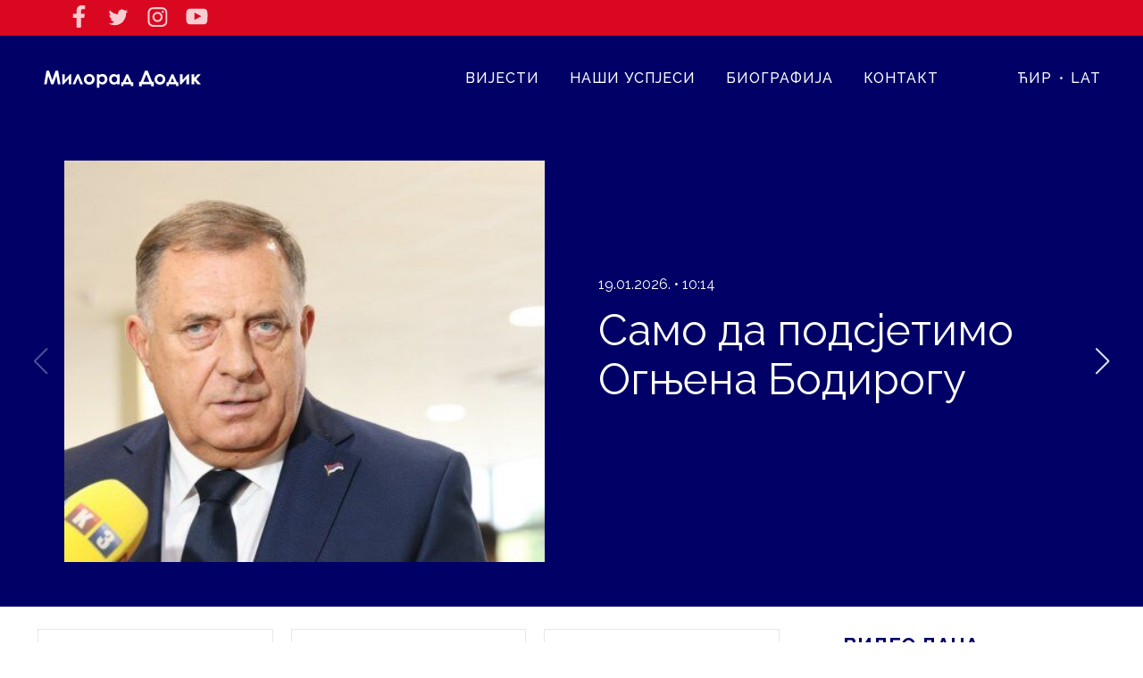

--- FILE ---
content_type: text/html; charset=UTF-8
request_url: https://dodik.net/video/
body_size: 11046
content:
<!DOCTYPE html>
<html lang="sr">

<head>
    <meta charset="utf-8">
    <meta name="viewport" content="width=device-width, initial-scale=1.0, shrink-to-fit=no">
    <link rel="stylesheet" href="/wp-content/themes/miloraddodik/swiper/swiper-bundle.min.css">
    <script src="/wp-content/themes/miloraddodik/cyrlatconverter.min.js"></script>
    <script src="/wp-content/themes/miloraddodik/pisma.js"></script>
    <script src="/wp-content/themes/miloraddodik/swiper/swiper-bundle.min.js"></script>
    <script src="https://cdnjs.cloudflare.com/ajax/libs/jquery/3.2.1/jquery.min.js"></script>
    <meta name='robots' content='index, follow, max-image-preview:large, max-snippet:-1, max-video-preview:-1' />
	<style>img:is([sizes="auto" i], [sizes^="auto," i]) { contain-intrinsic-size: 3000px 1500px }</style>
	
	<!-- This site is optimized with the Yoast SEO plugin v25.0 - https://yoast.com/wordpress/plugins/seo/ -->
	<title>Видео I Милорад Додик</title>
	<meta name="description" content="Све на једном мјесту. Гостовања, изјаве и други видео-материјали Милорада Додика." />
	<link rel="canonical" href="https://dodik.net/video/" />
	<meta property="og:locale" content="en_US" />
	<meta property="og:type" content="article" />
	<meta property="og:title" content="Видео I Милорад Додик" />
	<meta property="og:description" content="Све на једном мјесту. Гостовања, изјаве и други видео-материјали Милорада Додика." />
	<meta property="og:url" content="https://dodik.net/video/" />
	<meta property="og:site_name" content="Милорад Додик" />
	<meta property="article:modified_time" content="2022-07-21T07:45:10+00:00" />
	<meta property="og:image" content="https://dodik.net/wp-content/uploads/2022/07/Milorad-Dodik-naslovna.jpg" />
	<meta property="og:image:width" content="1200" />
	<meta property="og:image:height" content="628" />
	<meta property="og:image:type" content="image/jpeg" />
	<meta name="twitter:card" content="summary_large_image" />
	<meta name="twitter:image" content="https://dodik.net/wp-content/uploads/2022/07/Milorad-Dodik-naslovna.jpg" />
	<script type="application/ld+json" class="yoast-schema-graph">{"@context":"https://schema.org","@graph":[{"@type":"WebPage","@id":"https://dodik.net/video/","url":"https://dodik.net/video/","name":"Видео I Милорад Додик","isPartOf":{"@id":"https://dodik.net/#website"},"primaryImageOfPage":{"@id":"https://dodik.net/video/#primaryimage"},"image":{"@id":"https://dodik.net/video/#primaryimage"},"thumbnailUrl":"https://dodik.net/wp-content/uploads/2022/07/Milorad-Dodik-naslovna.jpg","datePublished":"2022-07-05T07:17:51+00:00","dateModified":"2022-07-21T07:45:10+00:00","description":"Све на једном мјесту. Гостовања, изјаве и други видео-материјали Милорада Додика.","breadcrumb":{"@id":"https://dodik.net/video/#breadcrumb"},"inLanguage":"en-US","potentialAction":[{"@type":"ReadAction","target":["https://dodik.net/video/"]}]},{"@type":"ImageObject","inLanguage":"en-US","@id":"https://dodik.net/video/#primaryimage","url":"https://dodik.net/wp-content/uploads/2022/07/Milorad-Dodik-naslovna.jpg","contentUrl":"https://dodik.net/wp-content/uploads/2022/07/Milorad-Dodik-naslovna.jpg","width":1200,"height":628,"caption":"Milorad Dodik"},{"@type":"BreadcrumbList","@id":"https://dodik.net/video/#breadcrumb","itemListElement":[{"@type":"ListItem","position":1,"name":"Home","item":"https://dodik.net/"},{"@type":"ListItem","position":2,"name":"Video"}]},{"@type":"WebSite","@id":"https://dodik.net/#website","url":"https://dodik.net/","name":"Милорад Додик","description":"","potentialAction":[{"@type":"SearchAction","target":{"@type":"EntryPoint","urlTemplate":"https://dodik.net/?s={search_term_string}"},"query-input":{"@type":"PropertyValueSpecification","valueRequired":true,"valueName":"search_term_string"}}],"inLanguage":"en-US"}]}</script>
	<!-- / Yoast SEO plugin. -->


<link rel="alternate" type="application/rss+xml" title="Милорад Додик &raquo; Feed" href="https://dodik.net/feed/" />
<link rel="alternate" type="application/rss+xml" title="Милорад Додик &raquo; Comments Feed" href="https://dodik.net/comments/feed/" />
<script type="text/javascript">
/* <![CDATA[ */
window._wpemojiSettings = {"baseUrl":"https:\/\/s.w.org\/images\/core\/emoji\/15.1.0\/72x72\/","ext":".png","svgUrl":"https:\/\/s.w.org\/images\/core\/emoji\/15.1.0\/svg\/","svgExt":".svg","source":{"concatemoji":"https:\/\/dodik.net\/wp-includes\/js\/wp-emoji-release.min.js?ver=6.8.1"}};
/*! This file is auto-generated */
!function(i,n){var o,s,e;function c(e){try{var t={supportTests:e,timestamp:(new Date).valueOf()};sessionStorage.setItem(o,JSON.stringify(t))}catch(e){}}function p(e,t,n){e.clearRect(0,0,e.canvas.width,e.canvas.height),e.fillText(t,0,0);var t=new Uint32Array(e.getImageData(0,0,e.canvas.width,e.canvas.height).data),r=(e.clearRect(0,0,e.canvas.width,e.canvas.height),e.fillText(n,0,0),new Uint32Array(e.getImageData(0,0,e.canvas.width,e.canvas.height).data));return t.every(function(e,t){return e===r[t]})}function u(e,t,n){switch(t){case"flag":return n(e,"\ud83c\udff3\ufe0f\u200d\u26a7\ufe0f","\ud83c\udff3\ufe0f\u200b\u26a7\ufe0f")?!1:!n(e,"\ud83c\uddfa\ud83c\uddf3","\ud83c\uddfa\u200b\ud83c\uddf3")&&!n(e,"\ud83c\udff4\udb40\udc67\udb40\udc62\udb40\udc65\udb40\udc6e\udb40\udc67\udb40\udc7f","\ud83c\udff4\u200b\udb40\udc67\u200b\udb40\udc62\u200b\udb40\udc65\u200b\udb40\udc6e\u200b\udb40\udc67\u200b\udb40\udc7f");case"emoji":return!n(e,"\ud83d\udc26\u200d\ud83d\udd25","\ud83d\udc26\u200b\ud83d\udd25")}return!1}function f(e,t,n){var r="undefined"!=typeof WorkerGlobalScope&&self instanceof WorkerGlobalScope?new OffscreenCanvas(300,150):i.createElement("canvas"),a=r.getContext("2d",{willReadFrequently:!0}),o=(a.textBaseline="top",a.font="600 32px Arial",{});return e.forEach(function(e){o[e]=t(a,e,n)}),o}function t(e){var t=i.createElement("script");t.src=e,t.defer=!0,i.head.appendChild(t)}"undefined"!=typeof Promise&&(o="wpEmojiSettingsSupports",s=["flag","emoji"],n.supports={everything:!0,everythingExceptFlag:!0},e=new Promise(function(e){i.addEventListener("DOMContentLoaded",e,{once:!0})}),new Promise(function(t){var n=function(){try{var e=JSON.parse(sessionStorage.getItem(o));if("object"==typeof e&&"number"==typeof e.timestamp&&(new Date).valueOf()<e.timestamp+604800&&"object"==typeof e.supportTests)return e.supportTests}catch(e){}return null}();if(!n){if("undefined"!=typeof Worker&&"undefined"!=typeof OffscreenCanvas&&"undefined"!=typeof URL&&URL.createObjectURL&&"undefined"!=typeof Blob)try{var e="postMessage("+f.toString()+"("+[JSON.stringify(s),u.toString(),p.toString()].join(",")+"));",r=new Blob([e],{type:"text/javascript"}),a=new Worker(URL.createObjectURL(r),{name:"wpTestEmojiSupports"});return void(a.onmessage=function(e){c(n=e.data),a.terminate(),t(n)})}catch(e){}c(n=f(s,u,p))}t(n)}).then(function(e){for(var t in e)n.supports[t]=e[t],n.supports.everything=n.supports.everything&&n.supports[t],"flag"!==t&&(n.supports.everythingExceptFlag=n.supports.everythingExceptFlag&&n.supports[t]);n.supports.everythingExceptFlag=n.supports.everythingExceptFlag&&!n.supports.flag,n.DOMReady=!1,n.readyCallback=function(){n.DOMReady=!0}}).then(function(){return e}).then(function(){var e;n.supports.everything||(n.readyCallback(),(e=n.source||{}).concatemoji?t(e.concatemoji):e.wpemoji&&e.twemoji&&(t(e.twemoji),t(e.wpemoji)))}))}((window,document),window._wpemojiSettings);
/* ]]> */
</script>
<style id='wp-emoji-styles-inline-css' type='text/css'>

	img.wp-smiley, img.emoji {
		display: inline !important;
		border: none !important;
		box-shadow: none !important;
		height: 1em !important;
		width: 1em !important;
		margin: 0 0.07em !important;
		vertical-align: -0.1em !important;
		background: none !important;
		padding: 0 !important;
	}
</style>
<link rel='stylesheet' id='wp-block-library-css' href='https://dodik.net/wp-includes/css/dist/block-library/style.min.css?ver=6.8.1' type='text/css' media='all' />
<style id='classic-theme-styles-inline-css' type='text/css'>
/*! This file is auto-generated */
.wp-block-button__link{color:#fff;background-color:#32373c;border-radius:9999px;box-shadow:none;text-decoration:none;padding:calc(.667em + 2px) calc(1.333em + 2px);font-size:1.125em}.wp-block-file__button{background:#32373c;color:#fff;text-decoration:none}
</style>
<style id='global-styles-inline-css' type='text/css'>
:root{--wp--preset--aspect-ratio--square: 1;--wp--preset--aspect-ratio--4-3: 4/3;--wp--preset--aspect-ratio--3-4: 3/4;--wp--preset--aspect-ratio--3-2: 3/2;--wp--preset--aspect-ratio--2-3: 2/3;--wp--preset--aspect-ratio--16-9: 16/9;--wp--preset--aspect-ratio--9-16: 9/16;--wp--preset--color--black: #000000;--wp--preset--color--cyan-bluish-gray: #abb8c3;--wp--preset--color--white: #ffffff;--wp--preset--color--pale-pink: #f78da7;--wp--preset--color--vivid-red: #cf2e2e;--wp--preset--color--luminous-vivid-orange: #ff6900;--wp--preset--color--luminous-vivid-amber: #fcb900;--wp--preset--color--light-green-cyan: #7bdcb5;--wp--preset--color--vivid-green-cyan: #00d084;--wp--preset--color--pale-cyan-blue: #8ed1fc;--wp--preset--color--vivid-cyan-blue: #0693e3;--wp--preset--color--vivid-purple: #9b51e0;--wp--preset--gradient--vivid-cyan-blue-to-vivid-purple: linear-gradient(135deg,rgba(6,147,227,1) 0%,rgb(155,81,224) 100%);--wp--preset--gradient--light-green-cyan-to-vivid-green-cyan: linear-gradient(135deg,rgb(122,220,180) 0%,rgb(0,208,130) 100%);--wp--preset--gradient--luminous-vivid-amber-to-luminous-vivid-orange: linear-gradient(135deg,rgba(252,185,0,1) 0%,rgba(255,105,0,1) 100%);--wp--preset--gradient--luminous-vivid-orange-to-vivid-red: linear-gradient(135deg,rgba(255,105,0,1) 0%,rgb(207,46,46) 100%);--wp--preset--gradient--very-light-gray-to-cyan-bluish-gray: linear-gradient(135deg,rgb(238,238,238) 0%,rgb(169,184,195) 100%);--wp--preset--gradient--cool-to-warm-spectrum: linear-gradient(135deg,rgb(74,234,220) 0%,rgb(151,120,209) 20%,rgb(207,42,186) 40%,rgb(238,44,130) 60%,rgb(251,105,98) 80%,rgb(254,248,76) 100%);--wp--preset--gradient--blush-light-purple: linear-gradient(135deg,rgb(255,206,236) 0%,rgb(152,150,240) 100%);--wp--preset--gradient--blush-bordeaux: linear-gradient(135deg,rgb(254,205,165) 0%,rgb(254,45,45) 50%,rgb(107,0,62) 100%);--wp--preset--gradient--luminous-dusk: linear-gradient(135deg,rgb(255,203,112) 0%,rgb(199,81,192) 50%,rgb(65,88,208) 100%);--wp--preset--gradient--pale-ocean: linear-gradient(135deg,rgb(255,245,203) 0%,rgb(182,227,212) 50%,rgb(51,167,181) 100%);--wp--preset--gradient--electric-grass: linear-gradient(135deg,rgb(202,248,128) 0%,rgb(113,206,126) 100%);--wp--preset--gradient--midnight: linear-gradient(135deg,rgb(2,3,129) 0%,rgb(40,116,252) 100%);--wp--preset--font-size--small: 13px;--wp--preset--font-size--medium: 20px;--wp--preset--font-size--large: 36px;--wp--preset--font-size--x-large: 42px;--wp--preset--spacing--20: 0.44rem;--wp--preset--spacing--30: 0.67rem;--wp--preset--spacing--40: 1rem;--wp--preset--spacing--50: 1.5rem;--wp--preset--spacing--60: 2.25rem;--wp--preset--spacing--70: 3.38rem;--wp--preset--spacing--80: 5.06rem;--wp--preset--shadow--natural: 6px 6px 9px rgba(0, 0, 0, 0.2);--wp--preset--shadow--deep: 12px 12px 50px rgba(0, 0, 0, 0.4);--wp--preset--shadow--sharp: 6px 6px 0px rgba(0, 0, 0, 0.2);--wp--preset--shadow--outlined: 6px 6px 0px -3px rgba(255, 255, 255, 1), 6px 6px rgba(0, 0, 0, 1);--wp--preset--shadow--crisp: 6px 6px 0px rgba(0, 0, 0, 1);}:where(.is-layout-flex){gap: 0.5em;}:where(.is-layout-grid){gap: 0.5em;}body .is-layout-flex{display: flex;}.is-layout-flex{flex-wrap: wrap;align-items: center;}.is-layout-flex > :is(*, div){margin: 0;}body .is-layout-grid{display: grid;}.is-layout-grid > :is(*, div){margin: 0;}:where(.wp-block-columns.is-layout-flex){gap: 2em;}:where(.wp-block-columns.is-layout-grid){gap: 2em;}:where(.wp-block-post-template.is-layout-flex){gap: 1.25em;}:where(.wp-block-post-template.is-layout-grid){gap: 1.25em;}.has-black-color{color: var(--wp--preset--color--black) !important;}.has-cyan-bluish-gray-color{color: var(--wp--preset--color--cyan-bluish-gray) !important;}.has-white-color{color: var(--wp--preset--color--white) !important;}.has-pale-pink-color{color: var(--wp--preset--color--pale-pink) !important;}.has-vivid-red-color{color: var(--wp--preset--color--vivid-red) !important;}.has-luminous-vivid-orange-color{color: var(--wp--preset--color--luminous-vivid-orange) !important;}.has-luminous-vivid-amber-color{color: var(--wp--preset--color--luminous-vivid-amber) !important;}.has-light-green-cyan-color{color: var(--wp--preset--color--light-green-cyan) !important;}.has-vivid-green-cyan-color{color: var(--wp--preset--color--vivid-green-cyan) !important;}.has-pale-cyan-blue-color{color: var(--wp--preset--color--pale-cyan-blue) !important;}.has-vivid-cyan-blue-color{color: var(--wp--preset--color--vivid-cyan-blue) !important;}.has-vivid-purple-color{color: var(--wp--preset--color--vivid-purple) !important;}.has-black-background-color{background-color: var(--wp--preset--color--black) !important;}.has-cyan-bluish-gray-background-color{background-color: var(--wp--preset--color--cyan-bluish-gray) !important;}.has-white-background-color{background-color: var(--wp--preset--color--white) !important;}.has-pale-pink-background-color{background-color: var(--wp--preset--color--pale-pink) !important;}.has-vivid-red-background-color{background-color: var(--wp--preset--color--vivid-red) !important;}.has-luminous-vivid-orange-background-color{background-color: var(--wp--preset--color--luminous-vivid-orange) !important;}.has-luminous-vivid-amber-background-color{background-color: var(--wp--preset--color--luminous-vivid-amber) !important;}.has-light-green-cyan-background-color{background-color: var(--wp--preset--color--light-green-cyan) !important;}.has-vivid-green-cyan-background-color{background-color: var(--wp--preset--color--vivid-green-cyan) !important;}.has-pale-cyan-blue-background-color{background-color: var(--wp--preset--color--pale-cyan-blue) !important;}.has-vivid-cyan-blue-background-color{background-color: var(--wp--preset--color--vivid-cyan-blue) !important;}.has-vivid-purple-background-color{background-color: var(--wp--preset--color--vivid-purple) !important;}.has-black-border-color{border-color: var(--wp--preset--color--black) !important;}.has-cyan-bluish-gray-border-color{border-color: var(--wp--preset--color--cyan-bluish-gray) !important;}.has-white-border-color{border-color: var(--wp--preset--color--white) !important;}.has-pale-pink-border-color{border-color: var(--wp--preset--color--pale-pink) !important;}.has-vivid-red-border-color{border-color: var(--wp--preset--color--vivid-red) !important;}.has-luminous-vivid-orange-border-color{border-color: var(--wp--preset--color--luminous-vivid-orange) !important;}.has-luminous-vivid-amber-border-color{border-color: var(--wp--preset--color--luminous-vivid-amber) !important;}.has-light-green-cyan-border-color{border-color: var(--wp--preset--color--light-green-cyan) !important;}.has-vivid-green-cyan-border-color{border-color: var(--wp--preset--color--vivid-green-cyan) !important;}.has-pale-cyan-blue-border-color{border-color: var(--wp--preset--color--pale-cyan-blue) !important;}.has-vivid-cyan-blue-border-color{border-color: var(--wp--preset--color--vivid-cyan-blue) !important;}.has-vivid-purple-border-color{border-color: var(--wp--preset--color--vivid-purple) !important;}.has-vivid-cyan-blue-to-vivid-purple-gradient-background{background: var(--wp--preset--gradient--vivid-cyan-blue-to-vivid-purple) !important;}.has-light-green-cyan-to-vivid-green-cyan-gradient-background{background: var(--wp--preset--gradient--light-green-cyan-to-vivid-green-cyan) !important;}.has-luminous-vivid-amber-to-luminous-vivid-orange-gradient-background{background: var(--wp--preset--gradient--luminous-vivid-amber-to-luminous-vivid-orange) !important;}.has-luminous-vivid-orange-to-vivid-red-gradient-background{background: var(--wp--preset--gradient--luminous-vivid-orange-to-vivid-red) !important;}.has-very-light-gray-to-cyan-bluish-gray-gradient-background{background: var(--wp--preset--gradient--very-light-gray-to-cyan-bluish-gray) !important;}.has-cool-to-warm-spectrum-gradient-background{background: var(--wp--preset--gradient--cool-to-warm-spectrum) !important;}.has-blush-light-purple-gradient-background{background: var(--wp--preset--gradient--blush-light-purple) !important;}.has-blush-bordeaux-gradient-background{background: var(--wp--preset--gradient--blush-bordeaux) !important;}.has-luminous-dusk-gradient-background{background: var(--wp--preset--gradient--luminous-dusk) !important;}.has-pale-ocean-gradient-background{background: var(--wp--preset--gradient--pale-ocean) !important;}.has-electric-grass-gradient-background{background: var(--wp--preset--gradient--electric-grass) !important;}.has-midnight-gradient-background{background: var(--wp--preset--gradient--midnight) !important;}.has-small-font-size{font-size: var(--wp--preset--font-size--small) !important;}.has-medium-font-size{font-size: var(--wp--preset--font-size--medium) !important;}.has-large-font-size{font-size: var(--wp--preset--font-size--large) !important;}.has-x-large-font-size{font-size: var(--wp--preset--font-size--x-large) !important;}
:where(.wp-block-post-template.is-layout-flex){gap: 1.25em;}:where(.wp-block-post-template.is-layout-grid){gap: 1.25em;}
:where(.wp-block-columns.is-layout-flex){gap: 2em;}:where(.wp-block-columns.is-layout-grid){gap: 2em;}
:root :where(.wp-block-pullquote){font-size: 1.5em;line-height: 1.6;}
</style>
<link rel='stylesheet' id='contact-form-7-css' href='https://dodik.net/wp-content/plugins/contact-form-7/includes/css/styles.css?ver=6.0.6' type='text/css' media='all' />
<link rel='stylesheet' id='blankslate-style-css' href='https://dodik.net/wp-content/themes/miloraddodik/style.css?ver=6.8.1' type='text/css' media='all' />
<script type="text/javascript" src="https://dodik.net/wp-includes/js/jquery/jquery.min.js?ver=3.7.1" id="jquery-core-js"></script>
<script type="text/javascript" src="https://dodik.net/wp-includes/js/jquery/jquery-migrate.min.js?ver=3.4.1" id="jquery-migrate-js"></script>
<link rel="https://api.w.org/" href="https://dodik.net/wp-json/" /><link rel="alternate" title="JSON" type="application/json" href="https://dodik.net/wp-json/wp/v2/pages/570" /><link rel="EditURI" type="application/rsd+xml" title="RSD" href="https://dodik.net/xmlrpc.php?rsd" />
<meta name="generator" content="WordPress 6.8.1" />
<link rel='shortlink' href='https://dodik.net/?p=570' />
<link rel="alternate" title="oEmbed (JSON)" type="application/json+oembed" href="https://dodik.net/wp-json/oembed/1.0/embed?url=https%3A%2F%2Fdodik.net%2Fvideo%2F" />
<link rel="alternate" title="oEmbed (XML)" type="text/xml+oembed" href="https://dodik.net/wp-json/oembed/1.0/embed?url=https%3A%2F%2Fdodik.net%2Fvideo%2F&#038;format=xml" />

    <link rel="icon" href="https://dodik.net/wp-content/uploads/2022/09/cropped-Fav-Icon-32x32.png" sizes="32x32" />
<link rel="icon" href="https://dodik.net/wp-content/uploads/2022/09/cropped-Fav-Icon-192x192.png" sizes="192x192" />
<link rel="apple-touch-icon" href="https://dodik.net/wp-content/uploads/2022/09/cropped-Fav-Icon-180x180.png" />
<meta name="msapplication-TileImage" content="https://dodik.net/wp-content/uploads/2022/09/cropped-Fav-Icon-270x270.png" />
</head>

<body id="page-570">
    <div id="fb-root"></div>
    <script async defer crossorigin="anonymous" src="https://connect.facebook.net/en_US/sdk.js#xfbml=1&version=v8.0"
        nonce="ePEeJs83"></script>
    <div class="top-bar">
        <div class="container">
            <div class="row">
                <div class="column_12">
                    <div class="social">
                        <a href="https://www.facebook.com/mdodik.official" target="_blank"><img
                                src="https://dodik.net/wp-content/themes/miloraddodik/images/facebook-white.svg"
                                alt="Facebook"></a>
                        <a href="https://twitter.com/MiloradDodik" target="_blank"><img
                                src="https://dodik.net/wp-content/themes/miloraddodik/images/twitter-white.svg"
                                alt="Twitter"></a>
                        <a href="https://www.instagram.com/mdodik.official/" target="_blank"><img
                                src="https://dodik.net/wp-content/themes/miloraddodik/images/instagram-white.svg"
                                alt="Instagram"></a>
                                <a href="https://www.youtube.com/channel/UCo-iakmGXXNnu39t1t77N2Q" target="_blank"><img
                                src="https://dodik.net/wp-content/themes/miloraddodik/images/youtube-fill.svg"
                                alt="Youtube"></a>
                    </div>

                </div>
            </div>
        </div>
    </div>

    <header class="main-header">
        <div class="container">
            <div class="row">
                <div class="column_12">
                    <div class="menu-header">
                        <a href="https://dodik.net" class="logo"><img
                                                        src="https://dodik.net/wp-content/themes/miloraddodik/images/Logo-Milorad-Dodik.svg"
                                                        alt="Logo Milorad Dodik"></a>
                        <nav class="main-menu">
                            <ul class="menu">
                                <li class="dropdown">Вијести
                                    <div class="sub-nav" id="drop-down-menu">
                                        <ul>
                                            <li><a href="/vijesti/">Најновије</a></li>
                                            <li><a href="/video/">Видео</a></li>

                                        </ul>
                                    </div>
                                </li>

                                <li><a href="/nasi-uspjesi/">Наши успјеси</a></li>
                                <li><a href="/biografija/">Биографија</a></li>
                                <li><a href="/kontakt/">Контакт</a></li>
                            </ul>
                            <ul class="language">
                                <li onclick="promjeni('cir');">ЋИР</li>
                                <span>•</span>
                                <li onclick="promjeni('lat');">LAT</li>
                            </ul>
                        </nav>


                        <div class="navbar">
                            <div class="mobile-menu">

                                <button aria-label="Open Mobile Menu" class="open-mobile-menu">
                                    <span></span>
                                    <span></span>
                                    <span></span>
                                </button>

                                <div class="top-menu-wrapper">
                                    <div class="top-menu">
                                        <div class="mob-block">
                                            <a href="https://dodik.net" class="logo-sidebar">Милорад
                                                Додик</a>
                                            <button aria-label="Close Mobile Menu" class="close-mobile-menu">
                                                <span>&times;</span>
                                            </button>
                                        </div>
                                        <nav class="main-menu-mobile">
                                            <ul class="menu-mobile">
                                                <li class="sub"> Вијести</li>

                                                    <ul id="drop-down-mobile">
                                                        <li><a href="/vijesti/">Најновије</a>
                                                        </li>
                                                        <li><a href="/video/">Видео</a></li>

                                                    </ul>

                                                </li>


                                                <li><a href="/nasi-uspjesi/">Наши успјеси</a></li>
                                                <li><a href="/biografija/">Биографија</a></li>
                                                <li><a href="/kontakt/">Контакт</a></li>
                                            </ul>
                                            <ul class="language" style="color:#fff;cursor:pointer;">
                                            <li onclick="promjeni('cir');">ЋИР</li>
                                            <li onclick="promjeni('lat');">LAT</li>
                                            </ul>
                                        </nav>
                                        <ul class="social">
                                            <li><a href="https://www.facebook.com/mdodik.official" target="_blank"><img
                                                        src="https://dodik.net/wp-content/themes/miloraddodik/images/facebook-white.svg"
                                                        alt="Facebook"></a>
                                            </li>
                                            <li><a href="https://twitter.com/MiloradDodik"
                                                    target="_blank"><img
                                                        src="https://dodik.net/wp-content/themes/miloraddodik/images/twitter-white.svg"
                                                        alt="Twitter"></a>
                                            </li>
                                            <li><a href="https://www.instagram.com/mdodik.official/" target="_blank"><img
                                                        src="https://dodik.net/wp-content/themes/miloraddodik/images/instagram-white.svg"
                                                        alt="Instagram"></a></li>

                                                        <li>   <a href="https://www.youtube.com/channel/UCo-iakmGXXNnu39t1t77N2Q" target="_blank"><img
                                src="https://dodik.net/wp-content/themes/miloraddodik/images/youtube-fill.svg"
                                alt="Youtube"></a></li>
                                        </ul>
                                    </div>
                                </div>
                            </div>
                        </div>
                    </div>
                </div>
            </div>
        </div>
    </header>

    <button id="back-to-top">
        <img src="https://dodik.net/wp-content/themes/miloraddodik/images/up-arrow.svg" alt="nazad na vrh"></a>
    </button>
<section class="news-list">
    <div class="news-slider-background">
        <div class="container">
            <div class="row">
                <div class="news-slider">
                    <div class="swiper-container">
                        <div class="swiper-wrapper">
                                                        <div class="swiper-slide">
                                <div class="single-news-box">
                                    <div class="column_6  opposite_flow">
                                        <a href="https://dodik.net/samo-da-podsjetimo-ognjena-bodirogu/"><img
                                                src="https://dodik.net/wp-content/uploads/2025/12/MILE-e1765809929774.jpg"></a>

                                    </div>
                                    <div class="column_6">
                                    <span class="date">19.01.2026. • 10:14</span>
                                        <h2><a
                                                href="https://dodik.net/samo-da-podsjetimo-ognjena-bodirogu/">Само да подсјетимо Огњена Бодирогу</a>
                                        </h2>
                                        <a href="https://dodik.net/samo-da-podsjetimo-ognjena-bodirogu/" class="read-more">Прочитај више &#8594;</a>
                                        

                                    </div>

                                </div>

                            </div>
                                                        <div class="swiper-slide">
                                <div class="single-news-box">
                                    <div class="column_6  opposite_flow">
                                        <a href="https://dodik.net/sastanak-sa-hdz-om-kljucno-pitanje-zloupotreba-ustavnog-uredenja-bih/"><img
                                                src="https://dodik.net/wp-content/uploads/2026/01/300232-e1768548222186.jpg"></a>

                                    </div>
                                    <div class="column_6">
                                    <span class="date">15.01.2026. • 18:21</span>
                                        <h2><a
                                                href="https://dodik.net/sastanak-sa-hdz-om-kljucno-pitanje-zloupotreba-ustavnog-uredenja-bih/">Састанак са ХДЗ-ом: Кључно питање злоупотреба уставног уређења БиХ</a>
                                        </h2>
                                        <a href="https://dodik.net/sastanak-sa-hdz-om-kljucno-pitanje-zloupotreba-ustavnog-uredenja-bih/" class="read-more">Прочитај више &#8594;</a>
                                        

                                    </div>

                                </div>

                            </div>
                                                        <div class="swiper-slide">
                                <div class="single-news-box">
                                    <div class="column_6  opposite_flow">
                                        <a href="https://dodik.net/republika-srpska-je-trajna-bosnjacka-privatizacija-bih-postaje-degutantna/"><img
                                                src="https://dodik.net/wp-content/uploads/2026/01/dodik-1.jpg"></a>

                                    </div>
                                    <div class="column_6">
                                    <span class="date">12.01.2026. • 11:24</span>
                                        <h2><a
                                                href="https://dodik.net/republika-srpska-je-trajna-bosnjacka-privatizacija-bih-postaje-degutantna/">Република Српска је трајна, Бошњачка приватизација БиХ постаје дегутантна</a>
                                        </h2>
                                        <a href="https://dodik.net/republika-srpska-je-trajna-bosnjacka-privatizacija-bih-postaje-degutantna/" class="read-more">Прочитај више &#8594;</a>
                                        

                                    </div>

                                </div>

                            </div>
                            
                        </div>


                    </div>
                    <!-- Add Arrows -->
                    <div class="swiper-button-next"></div>
                    <div class="swiper-button-prev"></div>
                    <div class="mobile-visible">
                        <!-- Add Pagination -->
                        <div class="swiper-pagination"></div>
                    </div>

                </div>
            </div>
        </div>
    </div>

    <div class="all-news-list">
        <div class="container ">
            <div class="row">
                <div class="main">
                    <div class="row append">
                        
                        
                        <div class="column_4">
                            <div class="single-news">
                                    <ul class="social-share">
        <li><a href="https://www.facebook.com/sharer/sharer.php?u=https%3A%2F%2Fdodik.net%2Fostajem-u-vrhu-politike-srpske-jos-15-ak-godina%2F" class="facebook" target="_blank"><img
                    src="https://dodik.net/wp-content/themes/miloraddodik/images/facebook-white.svg" alt="facebook"></a></li>
        <li><a href="https://twitter.com/intent/tweet?text=Остајем у врху политике Српске још 15-ак година&url=https%3A%2F%2Fdodik.net%2Fostajem-u-vrhu-politike-srpske-jos-15-ak-godina%2F" class="twitter" target="_blank"><img src="https://dodik.net/wp-content/themes/miloraddodik/images/twitter-white.svg"
                    alt="twitter"></a></li>
        <li><a href="https://api.whatsapp.com/send?text=Остајем у врху политике Српске још 15-ак година https%3A%2F%2Fdodik.net%2Fostajem-u-vrhu-politike-srpske-jos-15-ak-godina%2F" class="whatsapp" target="_blank"><img
                    src="https://dodik.net/wp-content/themes/miloraddodik/images/whatsapp-white.svg" alt="whatsapp"></a></li>
        <li><a href="viber://forward?text=Остајем у врху политике Српске још 15-ак година https%3A%2F%2Fdodik.net%2Fostajem-u-vrhu-politike-srpske-jos-15-ak-godina%2F" class="viber"><img src="https://dodik.net/wp-content/themes/miloraddodik/images/viber-white.svg"
                    alt="viber"></a></li>
        <li><a href="https://telegram.me/share/url?url=https%3A%2F%2Fdodik.net%2Fostajem-u-vrhu-politike-srpske-jos-15-ak-godina%2F&text=Остајем у врху политике Српске још 15-ак година" class="telegram" target="_blank"><img src="https://dodik.net/wp-content/themes/miloraddodik/images/telegram-white.svg"
                    alt="telegram"></a></li>
        <li><a href="javascript:copyToClipboard('https://dodik.net/ostajem-u-vrhu-politike-srpske-jos-15-ak-godina/');" class="link"><img src="https://dodik.net/wp-content/themes/miloraddodik/images/link-white.svg"
                    alt="link"></a></li>
        </ul>
                                    <a href="https://dodik.net/ostajem-u-vrhu-politike-srpske-jos-15-ak-godina/"><img
                                        src="https://dodik.net/wp-content/uploads/2026/01/1-2.jpg">
                                            </a>
                                <h2><a href="https://dodik.net/ostajem-u-vrhu-politike-srpske-jos-15-ak-godina/">Остајем у врху политике Српске још 15-ак година</a></h2>
                                <span class="date">21.01.2026. • 22:09</span>

                            </div>
                        </div>
                        
                        <div class="column_4">
                            <div class="single-news">
                                    <ul class="social-share">
        <li><a href="https://www.facebook.com/sharer/sharer.php?u=https%3A%2F%2Fdodik.net%2Fsamo-da-podsjetimo-ognjena-bodirogu%2F" class="facebook" target="_blank"><img
                    src="https://dodik.net/wp-content/themes/miloraddodik/images/facebook-white.svg" alt="facebook"></a></li>
        <li><a href="https://twitter.com/intent/tweet?text=Само да подсјетимо Огњена Бодирогу&url=https%3A%2F%2Fdodik.net%2Fsamo-da-podsjetimo-ognjena-bodirogu%2F" class="twitter" target="_blank"><img src="https://dodik.net/wp-content/themes/miloraddodik/images/twitter-white.svg"
                    alt="twitter"></a></li>
        <li><a href="https://api.whatsapp.com/send?text=Само да подсјетимо Огњена Бодирогу https%3A%2F%2Fdodik.net%2Fsamo-da-podsjetimo-ognjena-bodirogu%2F" class="whatsapp" target="_blank"><img
                    src="https://dodik.net/wp-content/themes/miloraddodik/images/whatsapp-white.svg" alt="whatsapp"></a></li>
        <li><a href="viber://forward?text=Само да подсјетимо Огњена Бодирогу https%3A%2F%2Fdodik.net%2Fsamo-da-podsjetimo-ognjena-bodirogu%2F" class="viber"><img src="https://dodik.net/wp-content/themes/miloraddodik/images/viber-white.svg"
                    alt="viber"></a></li>
        <li><a href="https://telegram.me/share/url?url=https%3A%2F%2Fdodik.net%2Fsamo-da-podsjetimo-ognjena-bodirogu%2F&text=Само да подсјетимо Огњена Бодирогу" class="telegram" target="_blank"><img src="https://dodik.net/wp-content/themes/miloraddodik/images/telegram-white.svg"
                    alt="telegram"></a></li>
        <li><a href="javascript:copyToClipboard('https://dodik.net/samo-da-podsjetimo-ognjena-bodirogu/');" class="link"><img src="https://dodik.net/wp-content/themes/miloraddodik/images/link-white.svg"
                    alt="link"></a></li>
        </ul>
                                    <a href="https://dodik.net/samo-da-podsjetimo-ognjena-bodirogu/"><img
                                        src="https://dodik.net/wp-content/uploads/2025/12/MILE-e1765809929774.jpg">
                                            </a>
                                <h2><a href="https://dodik.net/samo-da-podsjetimo-ognjena-bodirogu/">Само да подсјетимо Огњена Бодирогу</a></h2>
                                <span class="date">19.01.2026. • 10:14</span>

                            </div>
                        </div>
                        
                        <div class="column_4">
                            <div class="single-news">
                                    <ul class="social-share">
        <li><a href="https://www.facebook.com/sharer/sharer.php?u=https%3A%2F%2Fdodik.net%2Fsastanak-sa-hdz-om-kljucno-pitanje-zloupotreba-ustavnog-uredenja-bih%2F" class="facebook" target="_blank"><img
                    src="https://dodik.net/wp-content/themes/miloraddodik/images/facebook-white.svg" alt="facebook"></a></li>
        <li><a href="https://twitter.com/intent/tweet?text=Састанак са ХДЗ-ом: Кључно питање злоупотреба уставног уређења БиХ&url=https%3A%2F%2Fdodik.net%2Fsastanak-sa-hdz-om-kljucno-pitanje-zloupotreba-ustavnog-uredenja-bih%2F" class="twitter" target="_blank"><img src="https://dodik.net/wp-content/themes/miloraddodik/images/twitter-white.svg"
                    alt="twitter"></a></li>
        <li><a href="https://api.whatsapp.com/send?text=Састанак са ХДЗ-ом: Кључно питање злоупотреба уставног уређења БиХ https%3A%2F%2Fdodik.net%2Fsastanak-sa-hdz-om-kljucno-pitanje-zloupotreba-ustavnog-uredenja-bih%2F" class="whatsapp" target="_blank"><img
                    src="https://dodik.net/wp-content/themes/miloraddodik/images/whatsapp-white.svg" alt="whatsapp"></a></li>
        <li><a href="viber://forward?text=Састанак са ХДЗ-ом: Кључно питање злоупотреба уставног уређења БиХ https%3A%2F%2Fdodik.net%2Fsastanak-sa-hdz-om-kljucno-pitanje-zloupotreba-ustavnog-uredenja-bih%2F" class="viber"><img src="https://dodik.net/wp-content/themes/miloraddodik/images/viber-white.svg"
                    alt="viber"></a></li>
        <li><a href="https://telegram.me/share/url?url=https%3A%2F%2Fdodik.net%2Fsastanak-sa-hdz-om-kljucno-pitanje-zloupotreba-ustavnog-uredenja-bih%2F&text=Састанак са ХДЗ-ом: Кључно питање злоупотреба уставног уређења БиХ" class="telegram" target="_blank"><img src="https://dodik.net/wp-content/themes/miloraddodik/images/telegram-white.svg"
                    alt="telegram"></a></li>
        <li><a href="javascript:copyToClipboard('https://dodik.net/sastanak-sa-hdz-om-kljucno-pitanje-zloupotreba-ustavnog-uredenja-bih/');" class="link"><img src="https://dodik.net/wp-content/themes/miloraddodik/images/link-white.svg"
                    alt="link"></a></li>
        </ul>
                                    <a href="https://dodik.net/sastanak-sa-hdz-om-kljucno-pitanje-zloupotreba-ustavnog-uredenja-bih/"><img
                                        src="https://dodik.net/wp-content/uploads/2026/01/300232-e1768548222186.jpg">
                                            </a>
                                <h2><a href="https://dodik.net/sastanak-sa-hdz-om-kljucno-pitanje-zloupotreba-ustavnog-uredenja-bih/">Састанак са ХДЗ-ом: Кључно питање злоупотреба уставног уређења БиХ</a></h2>
                                <span class="date">15.01.2026. • 18:21</span>

                            </div>
                        </div>
                        
                        <div class="column_4">
                            <div class="single-news">
                                    <ul class="social-share">
        <li><a href="https://www.facebook.com/sharer/sharer.php?u=https%3A%2F%2Fdodik.net%2Frepublika-srpska-je-trajna-bosnjacka-privatizacija-bih-postaje-degutantna%2F" class="facebook" target="_blank"><img
                    src="https://dodik.net/wp-content/themes/miloraddodik/images/facebook-white.svg" alt="facebook"></a></li>
        <li><a href="https://twitter.com/intent/tweet?text=Република Српска је трајна, Бошњачка приватизација БиХ постаје дегутантна&url=https%3A%2F%2Fdodik.net%2Frepublika-srpska-je-trajna-bosnjacka-privatizacija-bih-postaje-degutantna%2F" class="twitter" target="_blank"><img src="https://dodik.net/wp-content/themes/miloraddodik/images/twitter-white.svg"
                    alt="twitter"></a></li>
        <li><a href="https://api.whatsapp.com/send?text=Република Српска је трајна, Бошњачка приватизација БиХ постаје дегутантна https%3A%2F%2Fdodik.net%2Frepublika-srpska-je-trajna-bosnjacka-privatizacija-bih-postaje-degutantna%2F" class="whatsapp" target="_blank"><img
                    src="https://dodik.net/wp-content/themes/miloraddodik/images/whatsapp-white.svg" alt="whatsapp"></a></li>
        <li><a href="viber://forward?text=Република Српска је трајна, Бошњачка приватизација БиХ постаје дегутантна https%3A%2F%2Fdodik.net%2Frepublika-srpska-je-trajna-bosnjacka-privatizacija-bih-postaje-degutantna%2F" class="viber"><img src="https://dodik.net/wp-content/themes/miloraddodik/images/viber-white.svg"
                    alt="viber"></a></li>
        <li><a href="https://telegram.me/share/url?url=https%3A%2F%2Fdodik.net%2Frepublika-srpska-je-trajna-bosnjacka-privatizacija-bih-postaje-degutantna%2F&text=Република Српска је трајна, Бошњачка приватизација БиХ постаје дегутантна" class="telegram" target="_blank"><img src="https://dodik.net/wp-content/themes/miloraddodik/images/telegram-white.svg"
                    alt="telegram"></a></li>
        <li><a href="javascript:copyToClipboard('https://dodik.net/republika-srpska-je-trajna-bosnjacka-privatizacija-bih-postaje-degutantna/');" class="link"><img src="https://dodik.net/wp-content/themes/miloraddodik/images/link-white.svg"
                    alt="link"></a></li>
        </ul>
                                    <a href="https://dodik.net/republika-srpska-je-trajna-bosnjacka-privatizacija-bih-postaje-degutantna/"><img
                                        src="https://dodik.net/wp-content/uploads/2026/01/dodik-1.jpg">
                                            </a>
                                <h2><a href="https://dodik.net/republika-srpska-je-trajna-bosnjacka-privatizacija-bih-postaje-degutantna/">Република Српска је трајна, Бошњачка приватизација БиХ постаје дегутантна</a></h2>
                                <span class="date">12.01.2026. • 11:24</span>

                            </div>
                        </div>
                        
                        <div class="column_4">
                            <div class="single-news">
                                    <ul class="social-share">
        <li><a href="https://www.facebook.com/sharer/sharer.php?u=https%3A%2F%2Fdodik.net%2Fporodici-vasilic-100-000-km-za-obnovu-kuce-koja-je-izgorjela-u-pozaru%2F" class="facebook" target="_blank"><img
                    src="https://dodik.net/wp-content/themes/miloraddodik/images/facebook-white.svg" alt="facebook"></a></li>
        <li><a href="https://twitter.com/intent/tweet?text=Породици Василић 100.000 КМ за обнову куће која је изгорјела у пожару&url=https%3A%2F%2Fdodik.net%2Fporodici-vasilic-100-000-km-za-obnovu-kuce-koja-je-izgorjela-u-pozaru%2F" class="twitter" target="_blank"><img src="https://dodik.net/wp-content/themes/miloraddodik/images/twitter-white.svg"
                    alt="twitter"></a></li>
        <li><a href="https://api.whatsapp.com/send?text=Породици Василић 100.000 КМ за обнову куће која је изгорјела у пожару https%3A%2F%2Fdodik.net%2Fporodici-vasilic-100-000-km-za-obnovu-kuce-koja-je-izgorjela-u-pozaru%2F" class="whatsapp" target="_blank"><img
                    src="https://dodik.net/wp-content/themes/miloraddodik/images/whatsapp-white.svg" alt="whatsapp"></a></li>
        <li><a href="viber://forward?text=Породици Василић 100.000 КМ за обнову куће која је изгорјела у пожару https%3A%2F%2Fdodik.net%2Fporodici-vasilic-100-000-km-za-obnovu-kuce-koja-je-izgorjela-u-pozaru%2F" class="viber"><img src="https://dodik.net/wp-content/themes/miloraddodik/images/viber-white.svg"
                    alt="viber"></a></li>
        <li><a href="https://telegram.me/share/url?url=https%3A%2F%2Fdodik.net%2Fporodici-vasilic-100-000-km-za-obnovu-kuce-koja-je-izgorjela-u-pozaru%2F&text=Породици Василић 100.000 КМ за обнову куће која је изгорјела у пожару" class="telegram" target="_blank"><img src="https://dodik.net/wp-content/themes/miloraddodik/images/telegram-white.svg"
                    alt="telegram"></a></li>
        <li><a href="javascript:copyToClipboard('https://dodik.net/porodici-vasilic-100-000-km-za-obnovu-kuce-koja-je-izgorjela-u-pozaru/');" class="link"><img src="https://dodik.net/wp-content/themes/miloraddodik/images/link-white.svg"
                    alt="link"></a></li>
        </ul>
                                    <a href="https://dodik.net/porodici-vasilic-100-000-km-za-obnovu-kuce-koja-je-izgorjela-u-pozaru/"><img
                                        src="https://dodik.net/wp-content/uploads/2026/01/55.jpg">
                                            </a>
                                <h2><a href="https://dodik.net/porodici-vasilic-100-000-km-za-obnovu-kuce-koja-je-izgorjela-u-pozaru/">Породици Василић 100.000 КМ за обнову куће која је изгорјела у пожару</a></h2>
                                <span class="date">10.01.2026. • 15:45</span>

                            </div>
                        </div>
                        
                        <div class="column_4">
                            <div class="single-news">
                                    <ul class="social-share">
        <li><a href="https://www.facebook.com/sharer/sharer.php?u=https%3A%2F%2Fdodik.net%2Furgentno-rijesiti-pitanje-trase-auto-puta%2F" class="facebook" target="_blank"><img
                    src="https://dodik.net/wp-content/themes/miloraddodik/images/facebook-white.svg" alt="facebook"></a></li>
        <li><a href="https://twitter.com/intent/tweet?text=Ургентно ријешити питање трасе ауто-пута&url=https%3A%2F%2Fdodik.net%2Furgentno-rijesiti-pitanje-trase-auto-puta%2F" class="twitter" target="_blank"><img src="https://dodik.net/wp-content/themes/miloraddodik/images/twitter-white.svg"
                    alt="twitter"></a></li>
        <li><a href="https://api.whatsapp.com/send?text=Ургентно ријешити питање трасе ауто-пута https%3A%2F%2Fdodik.net%2Furgentno-rijesiti-pitanje-trase-auto-puta%2F" class="whatsapp" target="_blank"><img
                    src="https://dodik.net/wp-content/themes/miloraddodik/images/whatsapp-white.svg" alt="whatsapp"></a></li>
        <li><a href="viber://forward?text=Ургентно ријешити питање трасе ауто-пута https%3A%2F%2Fdodik.net%2Furgentno-rijesiti-pitanje-trase-auto-puta%2F" class="viber"><img src="https://dodik.net/wp-content/themes/miloraddodik/images/viber-white.svg"
                    alt="viber"></a></li>
        <li><a href="https://telegram.me/share/url?url=https%3A%2F%2Fdodik.net%2Furgentno-rijesiti-pitanje-trase-auto-puta%2F&text=Ургентно ријешити питање трасе ауто-пута" class="telegram" target="_blank"><img src="https://dodik.net/wp-content/themes/miloraddodik/images/telegram-white.svg"
                    alt="telegram"></a></li>
        <li><a href="javascript:copyToClipboard('https://dodik.net/urgentno-rijesiti-pitanje-trase-auto-puta/');" class="link"><img src="https://dodik.net/wp-content/themes/miloraddodik/images/link-white.svg"
                    alt="link"></a></li>
        </ul>
                                    <a href="https://dodik.net/urgentno-rijesiti-pitanje-trase-auto-puta/"><img
                                        src="https://dodik.net/wp-content/uploads/2025/12/298339-e1767597563758.jpg">
                                            </a>
                                <h2><a href="https://dodik.net/urgentno-rijesiti-pitanje-trase-auto-puta/">Ургентно ријешити питање трасе ауто-пута</a></h2>
                                <span class="date">10.01.2026. • 13:35</span>

                            </div>
                        </div>
                        
                        <div class="column_4">
                            <div class="single-news">
                                    <ul class="social-share">
        <li><a href="https://www.facebook.com/sharer/sharer.php?u=https%3A%2F%2Fdodik.net%2F%25d1%2580%25d0%25b5%25d0%25bf%25d1%2583%25d0%25b1%25d0%25bb%25d0%25b8%25d0%25ba%25d0%25b0-%25d1%2581%25d1%2580%25d0%25bf%25d1%2581%25d0%25ba%25d0%25b0-%25d0%25b8%25d0%25bc%25d0%25b0-%25d1%2581%25d0%25bd%25d0%25b0%25d0%25b3%25d1%2583-%25d0%25b4%25d0%25be%25d1%2581%25d1%2582%25d0%25be%25d1%2598%25d0%25b0%25d0%25bd%25d1%2581%2F" class="facebook" target="_blank"><img
                    src="https://dodik.net/wp-content/themes/miloraddodik/images/facebook-white.svg" alt="facebook"></a></li>
        <li><a href="https://twitter.com/intent/tweet?text=Република Српска има снагу, достојанство и народ који стоји усправно&url=https%3A%2F%2Fdodik.net%2F%25d1%2580%25d0%25b5%25d0%25bf%25d1%2583%25d0%25b1%25d0%25bb%25d0%25b8%25d0%25ba%25d0%25b0-%25d1%2581%25d1%2580%25d0%25bf%25d1%2581%25d0%25ba%25d0%25b0-%25d0%25b8%25d0%25bc%25d0%25b0-%25d1%2581%25d0%25bd%25d0%25b0%25d0%25b3%25d1%2583-%25d0%25b4%25d0%25be%25d1%2581%25d1%2582%25d0%25be%25d1%2598%25d0%25b0%25d0%25bd%25d1%2581%2F" class="twitter" target="_blank"><img src="https://dodik.net/wp-content/themes/miloraddodik/images/twitter-white.svg"
                    alt="twitter"></a></li>
        <li><a href="https://api.whatsapp.com/send?text=Република Српска има снагу, достојанство и народ који стоји усправно https%3A%2F%2Fdodik.net%2F%25d1%2580%25d0%25b5%25d0%25bf%25d1%2583%25d0%25b1%25d0%25bb%25d0%25b8%25d0%25ba%25d0%25b0-%25d1%2581%25d1%2580%25d0%25bf%25d1%2581%25d0%25ba%25d0%25b0-%25d0%25b8%25d0%25bc%25d0%25b0-%25d1%2581%25d0%25bd%25d0%25b0%25d0%25b3%25d1%2583-%25d0%25b4%25d0%25be%25d1%2581%25d1%2582%25d0%25be%25d1%2598%25d0%25b0%25d0%25bd%25d1%2581%2F" class="whatsapp" target="_blank"><img
                    src="https://dodik.net/wp-content/themes/miloraddodik/images/whatsapp-white.svg" alt="whatsapp"></a></li>
        <li><a href="viber://forward?text=Република Српска има снагу, достојанство и народ који стоји усправно https%3A%2F%2Fdodik.net%2F%25d1%2580%25d0%25b5%25d0%25bf%25d1%2583%25d0%25b1%25d0%25bb%25d0%25b8%25d0%25ba%25d0%25b0-%25d1%2581%25d1%2580%25d0%25bf%25d1%2581%25d0%25ba%25d0%25b0-%25d0%25b8%25d0%25bc%25d0%25b0-%25d1%2581%25d0%25bd%25d0%25b0%25d0%25b3%25d1%2583-%25d0%25b4%25d0%25be%25d1%2581%25d1%2582%25d0%25be%25d1%2598%25d0%25b0%25d0%25bd%25d1%2581%2F" class="viber"><img src="https://dodik.net/wp-content/themes/miloraddodik/images/viber-white.svg"
                    alt="viber"></a></li>
        <li><a href="https://telegram.me/share/url?url=https%3A%2F%2Fdodik.net%2F%25d1%2580%25d0%25b5%25d0%25bf%25d1%2583%25d0%25b1%25d0%25bb%25d0%25b8%25d0%25ba%25d0%25b0-%25d1%2581%25d1%2580%25d0%25bf%25d1%2581%25d0%25ba%25d0%25b0-%25d0%25b8%25d0%25bc%25d0%25b0-%25d1%2581%25d0%25bd%25d0%25b0%25d0%25b3%25d1%2583-%25d0%25b4%25d0%25be%25d1%2581%25d1%2582%25d0%25be%25d1%2598%25d0%25b0%25d0%25bd%25d1%2581%2F&text=Република Српска има снагу, достојанство и народ који стоји усправно" class="telegram" target="_blank"><img src="https://dodik.net/wp-content/themes/miloraddodik/images/telegram-white.svg"
                    alt="telegram"></a></li>
        <li><a href="javascript:copyToClipboard('https://dodik.net/%d1%80%d0%b5%d0%bf%d1%83%d0%b1%d0%bb%d0%b8%d0%ba%d0%b0-%d1%81%d1%80%d0%bf%d1%81%d0%ba%d0%b0-%d0%b8%d0%bc%d0%b0-%d1%81%d0%bd%d0%b0%d0%b3%d1%83-%d0%b4%d0%be%d1%81%d1%82%d0%be%d1%98%d0%b0%d0%bd%d1%81/');" class="link"><img src="https://dodik.net/wp-content/themes/miloraddodik/images/link-white.svg"
                    alt="link"></a></li>
        </ul>
                                    <a href="https://dodik.net/%d1%80%d0%b5%d0%bf%d1%83%d0%b1%d0%bb%d0%b8%d0%ba%d0%b0-%d1%81%d1%80%d0%bf%d1%81%d0%ba%d0%b0-%d0%b8%d0%bc%d0%b0-%d1%81%d0%bd%d0%b0%d0%b3%d1%83-%d0%b4%d0%be%d1%81%d1%82%d0%be%d1%98%d0%b0%d0%bd%d1%81/"><img
                                        src="https://dodik.net/wp-content/uploads/2026/01/viber_image_2026-01-09_16-12-13-895-748x498-1.jpg">
                                            </a>
                                <h2><a href="https://dodik.net/%d1%80%d0%b5%d0%bf%d1%83%d0%b1%d0%bb%d0%b8%d0%ba%d0%b0-%d1%81%d1%80%d0%bf%d1%81%d0%ba%d0%b0-%d0%b8%d0%bc%d0%b0-%d1%81%d0%bd%d0%b0%d0%b3%d1%83-%d0%b4%d0%be%d1%81%d1%82%d0%be%d1%98%d0%b0%d0%bd%d1%81/">Република Српска има снагу, достојанство и народ који стоји усправно</a></h2>
                                <span class="date">09.01.2026. • 18:23</span>

                            </div>
                        </div>
                        
                        <div class="column_4">
                            <div class="single-news">
                                    <ul class="social-share">
        <li><a href="https://www.facebook.com/sharer/sharer.php?u=https%3A%2F%2Fdodik.net%2Fnas-izbor-je-okupljanje-oko-nase-svetinje-srpske-koja-je-rodena-za-vjecnost%2F" class="facebook" target="_blank"><img
                    src="https://dodik.net/wp-content/themes/miloraddodik/images/facebook-white.svg" alt="facebook"></a></li>
        <li><a href="https://twitter.com/intent/tweet?text=Наш избор је окупљање око наше светиње – Српске која је рођена за вјечност&url=https%3A%2F%2Fdodik.net%2Fnas-izbor-je-okupljanje-oko-nase-svetinje-srpske-koja-je-rodena-za-vjecnost%2F" class="twitter" target="_blank"><img src="https://dodik.net/wp-content/themes/miloraddodik/images/twitter-white.svg"
                    alt="twitter"></a></li>
        <li><a href="https://api.whatsapp.com/send?text=Наш избор је окупљање око наше светиње – Српске која је рођена за вјечност https%3A%2F%2Fdodik.net%2Fnas-izbor-je-okupljanje-oko-nase-svetinje-srpske-koja-je-rodena-za-vjecnost%2F" class="whatsapp" target="_blank"><img
                    src="https://dodik.net/wp-content/themes/miloraddodik/images/whatsapp-white.svg" alt="whatsapp"></a></li>
        <li><a href="viber://forward?text=Наш избор је окупљање око наше светиње – Српске која је рођена за вјечност https%3A%2F%2Fdodik.net%2Fnas-izbor-je-okupljanje-oko-nase-svetinje-srpske-koja-je-rodena-za-vjecnost%2F" class="viber"><img src="https://dodik.net/wp-content/themes/miloraddodik/images/viber-white.svg"
                    alt="viber"></a></li>
        <li><a href="https://telegram.me/share/url?url=https%3A%2F%2Fdodik.net%2Fnas-izbor-je-okupljanje-oko-nase-svetinje-srpske-koja-je-rodena-za-vjecnost%2F&text=Наш избор је окупљање око наше светиње – Српске која је рођена за вјечност" class="telegram" target="_blank"><img src="https://dodik.net/wp-content/themes/miloraddodik/images/telegram-white.svg"
                    alt="telegram"></a></li>
        <li><a href="javascript:copyToClipboard('https://dodik.net/nas-izbor-je-okupljanje-oko-nase-svetinje-srpske-koja-je-rodena-za-vjecnost/');" class="link"><img src="https://dodik.net/wp-content/themes/miloraddodik/images/link-white.svg"
                    alt="link"></a></li>
        </ul>
                                    <a href="https://dodik.net/nas-izbor-je-okupljanje-oko-nase-svetinje-srpske-koja-je-rodena-za-vjecnost/"><img
                                        src="https://dodik.net/wp-content/uploads/2026/01/додикк-e1767856589617.jpg">
                                            </a>
                                <h2><a href="https://dodik.net/nas-izbor-je-okupljanje-oko-nase-svetinje-srpske-koja-je-rodena-za-vjecnost/">Наш избор је окупљање око наше светиње &#8211; Српске која је рођена за вјечност</a></h2>
                                <span class="date">09.01.2026. • 07:25</span>

                            </div>
                        </div>
                        
                        <div class="column_4">
                            <div class="single-news">
                                    <ul class="social-share">
        <li><a href="https://www.facebook.com/sharer/sharer.php?u=https%3A%2F%2Fdodik.net%2Frod-blagojevic-nije-zaboravio-svoje-korijene%2F" class="facebook" target="_blank"><img
                    src="https://dodik.net/wp-content/themes/miloraddodik/images/facebook-white.svg" alt="facebook"></a></li>
        <li><a href="https://twitter.com/intent/tweet?text=Род Благојевић није заборавио своје коријене&url=https%3A%2F%2Fdodik.net%2Frod-blagojevic-nije-zaboravio-svoje-korijene%2F" class="twitter" target="_blank"><img src="https://dodik.net/wp-content/themes/miloraddodik/images/twitter-white.svg"
                    alt="twitter"></a></li>
        <li><a href="https://api.whatsapp.com/send?text=Род Благојевић није заборавио своје коријене https%3A%2F%2Fdodik.net%2Frod-blagojevic-nije-zaboravio-svoje-korijene%2F" class="whatsapp" target="_blank"><img
                    src="https://dodik.net/wp-content/themes/miloraddodik/images/whatsapp-white.svg" alt="whatsapp"></a></li>
        <li><a href="viber://forward?text=Род Благојевић није заборавио своје коријене https%3A%2F%2Fdodik.net%2Frod-blagojevic-nije-zaboravio-svoje-korijene%2F" class="viber"><img src="https://dodik.net/wp-content/themes/miloraddodik/images/viber-white.svg"
                    alt="viber"></a></li>
        <li><a href="https://telegram.me/share/url?url=https%3A%2F%2Fdodik.net%2Frod-blagojevic-nije-zaboravio-svoje-korijene%2F&text=Род Благојевић није заборавио своје коријене" class="telegram" target="_blank"><img src="https://dodik.net/wp-content/themes/miloraddodik/images/telegram-white.svg"
                    alt="telegram"></a></li>
        <li><a href="javascript:copyToClipboard('https://dodik.net/rod-blagojevic-nije-zaboravio-svoje-korijene/');" class="link"><img src="https://dodik.net/wp-content/themes/miloraddodik/images/link-white.svg"
                    alt="link"></a></li>
        </ul>
                                    <a href="https://dodik.net/rod-blagojevic-nije-zaboravio-svoje-korijene/"><img
                                        src="https://dodik.net/wp-content/uploads/2026/01/бадње-вече-e1767856321531.jpg">
                                            </a>
                                <h2><a href="https://dodik.net/rod-blagojevic-nije-zaboravio-svoje-korijene/">Род Благојевић није заборавио своје коријене</a></h2>
                                <span class="date">08.01.2026. • 22:21</span>

                            </div>
                        </div>
                                            </div>

                    <button class="view-more colored-button" style="display: none;">Још вијести</button>

                </div>

                <span style="display:none;">
	<nav class="navigation pagination" aria-label="Posts pagination">
		
		<div class="nav-links"><span aria-current="page" class="page-numbers current"><span class="meta-nav screen-reader-text"> </span>1</span>
<a class="page-numbers" href="https://dodik.net/video/page/2/"><span class="meta-nav screen-reader-text"> </span>2</a>
<span class="page-numbers dots">&hellip;</span>
<a class="page-numbers" href="https://dodik.net/video/page/36/"><span class="meta-nav screen-reader-text"> </span>36</a>
<a class="next page-numbers" href="https://dodik.net/video/page/2/">Sledeća</a></div>
	</nav></span>                <div class="sidebar">
                <div class="video-of-the-day">
                <h3>Видео дана</h3>                                <div class="sidebar-box">
                                    <ul class="social-share">
        <li><a href="https://www.facebook.com/sharer/sharer.php?u=https%3A%2F%2Fdodik.net%2Fsamo-da-podsjetimo-ognjena-bodirogu%2F" class="facebook" target="_blank"><img
                    src="https://dodik.net/wp-content/themes/miloraddodik/images/facebook-white.svg" alt="facebook"></a></li>
        <li><a href="https://twitter.com/intent/tweet?text=Само да подсјетимо Огњена Бодирогу&url=https%3A%2F%2Fdodik.net%2Fsamo-da-podsjetimo-ognjena-bodirogu%2F" class="twitter" target="_blank"><img src="https://dodik.net/wp-content/themes/miloraddodik/images/twitter-white.svg"
                    alt="twitter"></a></li>
        <li><a href="https://api.whatsapp.com/send?text=Само да подсјетимо Огњена Бодирогу https%3A%2F%2Fdodik.net%2Fsamo-da-podsjetimo-ognjena-bodirogu%2F" class="whatsapp" target="_blank"><img
                    src="https://dodik.net/wp-content/themes/miloraddodik/images/whatsapp-white.svg" alt="whatsapp"></a></li>
        <li><a href="viber://forward?text=Само да подсјетимо Огњена Бодирогу https%3A%2F%2Fdodik.net%2Fsamo-da-podsjetimo-ognjena-bodirogu%2F" class="viber"><img src="https://dodik.net/wp-content/themes/miloraddodik/images/viber-white.svg"
                    alt="viber"></a></li>
        <li><a href="https://telegram.me/share/url?url=https%3A%2F%2Fdodik.net%2Fsamo-da-podsjetimo-ognjena-bodirogu%2F&text=Само да подсјетимо Огњена Бодирогу" class="telegram" target="_blank"><img src="https://dodik.net/wp-content/themes/miloraddodik/images/telegram-white.svg"
                    alt="telegram"></a></li>
        <li><a href="javascript:copyToClipboard('https://dodik.net/samo-da-podsjetimo-ognjena-bodirogu/');" class="link"><img src="https://dodik.net/wp-content/themes/miloraddodik/images/link-white.svg"
                    alt="link"></a></li>
        </ul>
                                    <a href="https://dodik.net/samo-da-podsjetimo-ognjena-bodirogu/" class="post-img"><img
                                        src="https://dodik.net/wp-content/uploads/2025/12/MILE-e1765809929774.jpg">
                                        </a>
                                      
                                <h4><a href="https://dodik.net/samo-da-podsjetimo-ognjena-bodirogu/">Само да подсјетимо Огњена Бодирогу</a></h4>
                               

                            </div>
                                        </div>
                <div class="post-of-the-day">
                     <h3>Вијест дана</h3>                                <div class="sidebar-box">
                                    <ul class="social-share">
        <li><a href="https://www.facebook.com/sharer/sharer.php?u=https%3A%2F%2Fdodik.net%2Fcestitam-premijeru-savi-minicu-i-ministrima-izbor-na-ove-odgovorne-duznosti%2F" class="facebook" target="_blank"><img
                    src="https://dodik.net/wp-content/themes/miloraddodik/images/facebook-white.svg" alt="facebook"></a></li>
        <li><a href="https://twitter.com/intent/tweet?text=Честитам премијеру Сави Минићу и министрима избор на ове одговорне дужности&url=https%3A%2F%2Fdodik.net%2Fcestitam-premijeru-savi-minicu-i-ministrima-izbor-na-ove-odgovorne-duznosti%2F" class="twitter" target="_blank"><img src="https://dodik.net/wp-content/themes/miloraddodik/images/twitter-white.svg"
                    alt="twitter"></a></li>
        <li><a href="https://api.whatsapp.com/send?text=Честитам премијеру Сави Минићу и министрима избор на ове одговорне дужности https%3A%2F%2Fdodik.net%2Fcestitam-premijeru-savi-minicu-i-ministrima-izbor-na-ove-odgovorne-duznosti%2F" class="whatsapp" target="_blank"><img
                    src="https://dodik.net/wp-content/themes/miloraddodik/images/whatsapp-white.svg" alt="whatsapp"></a></li>
        <li><a href="viber://forward?text=Честитам премијеру Сави Минићу и министрима избор на ове одговорне дужности https%3A%2F%2Fdodik.net%2Fcestitam-premijeru-savi-minicu-i-ministrima-izbor-na-ove-odgovorne-duznosti%2F" class="viber"><img src="https://dodik.net/wp-content/themes/miloraddodik/images/viber-white.svg"
                    alt="viber"></a></li>
        <li><a href="https://telegram.me/share/url?url=https%3A%2F%2Fdodik.net%2Fcestitam-premijeru-savi-minicu-i-ministrima-izbor-na-ove-odgovorne-duznosti%2F&text=Честитам премијеру Сави Минићу и министрима избор на ове одговорне дужности" class="telegram" target="_blank"><img src="https://dodik.net/wp-content/themes/miloraddodik/images/telegram-white.svg"
                    alt="telegram"></a></li>
        <li><a href="javascript:copyToClipboard('https://dodik.net/cestitam-premijeru-savi-minicu-i-ministrima-izbor-na-ove-odgovorne-duznosti/');" class="link"><img src="https://dodik.net/wp-content/themes/miloraddodik/images/link-white.svg"
                    alt="link"></a></li>
        </ul>
                                    <a href="https://dodik.net/cestitam-premijeru-savi-minicu-i-ministrima-izbor-na-ove-odgovorne-duznosti/" class="post-img"><img
                                        src="https://dodik.net/wp-content/uploads/2025/12/milorad-dodik-1024x683-1.jpg"></a>
                                <h4><a href="https://dodik.net/cestitam-premijeru-savi-minicu-i-ministrima-izbor-na-ove-odgovorne-duznosti/">Честитам премијеру Сави Минићу и министрима избор на ове одговорне дужности</a></h4>
                            

                            </div>
                                        </div>
            </div>
        </div>
    </div>
    </div>
    </div>
    </div>
</section>

<script src="https://unpkg.com/infinite-scroll@3/dist/infinite-scroll.pkgd.min.js"></script>

<script>
var elem = document.querySelector('.append');
var infScroll = new InfiniteScroll(elem, {
    path: '.next',
    append: '.append',
    history: false,
    button: '.colored-button',
    scrollThreshold: false
});
</script>

<script>
var swiper = new Swiper('.swiper-container', {
    slidesPerView: 1,
    spaceBetween: 5,
    speed: 800,
    navigation: {
        nextEl: '.swiper-button-next',
        prevEl: '.swiper-button-prev',
    },
    pagination: {
        el: '.swiper-pagination',
        clickable: true,
    },
    autoplay: {
        delay: 4000,
        disableOnInteraction: false,
    },
});
</script>

<footer>
        <div class="container">
            <div class="row">
                <div class="column_12">
                    <a href="https://dodik.net" class="footer-logo"><img
                                                        src="https://dodik.net/wp-content/themes/miloraddodik/images/Logo-Milorad-Dodik.svg"
                                                        alt="Logo Milorad Dodik"></a>
                    <div class="social">
                        <a href="https://www.facebook.com/mdodik.official" target="_blank"><img src="https://dodik.net/wp-content/themes/miloraddodik/images/facebook-white.svg"
                                alt="Facebook"> <span>Facebook</span></a>
                        <a href="https://twitter.com/MiloradDodik" target="_blank"><img src="https://dodik.net/wp-content/themes/miloraddodik/images/twitter-white.svg"
                                alt="Twitter"> <span>Twitter</span></a>
                        <a href="https://www.instagram.com/mdodik.official/" target="_blank"><img src="https://dodik.net/wp-content/themes/miloraddodik/images/instagram-white.svg"
                                alt="Instagram"> <span>Instagram</span></a>
                                <a href="https://www.youtube.com/channel/UCo-iakmGXXNnu39t1t77N2Q" target="_blank"><img src="https://dodik.net/wp-content/themes/miloraddodik/images/youtube-fill.svg"
                                alt="YouTube"> <span>YouTube</span></a>
                    </div>
                    <span class="copy">&copy; 2026. Сва права задржана.</span>
                    </div>
            </div>
        </div>
    </footer>
<script type="speculationrules">
{"prefetch":[{"source":"document","where":{"and":[{"href_matches":"\/*"},{"not":{"href_matches":["\/wp-*.php","\/wp-admin\/*","\/wp-content\/uploads\/*","\/wp-content\/*","\/wp-content\/plugins\/*","\/wp-content\/themes\/miloraddodik\/*","\/*\\?(.+)"]}},{"not":{"selector_matches":"a[rel~=\"nofollow\"]"}},{"not":{"selector_matches":".no-prefetch, .no-prefetch a"}}]},"eagerness":"conservative"}]}
</script>
<script>
jQuery(document).ready(function ($) {
var deviceAgent = navigator.userAgent.toLowerCase();
if (deviceAgent.match(/(iphone|ipod|ipad)/)) {
$("html").addClass("ios");
$("html").addClass("mobile");
}
if (navigator.userAgent.search("MSIE") >= 0) {
$("html").addClass("ie");
}
else if (navigator.userAgent.search("Chrome") >= 0) {
$("html").addClass("chrome");
}
else if (navigator.userAgent.search("Firefox") >= 0) {
$("html").addClass("firefox");
}
else if (navigator.userAgent.search("Safari") >= 0 && navigator.userAgent.search("Chrome") < 0) {
$("html").addClass("safari");
}
else if (navigator.userAgent.search("Opera") >= 0) {
$("html").addClass("opera");
}
});
</script>
<script type="text/javascript">
document.addEventListener( 'wpcf7mailsent', function( event ) {
   if ( '580' == event.detail.contactFormId ) { 
    location = 'https://dodik.net/hvala/';
    } else if ( '639' == event.detail.contactFormId ) { 
        location = 'https://dodik.net/hvala-vam/';
    }
}, false );
</script>
<script type="text/javascript" src="https://dodik.net/wp-includes/js/dist/hooks.min.js?ver=4d63a3d491d11ffd8ac6" id="wp-hooks-js"></script>
<script type="text/javascript" src="https://dodik.net/wp-includes/js/dist/i18n.min.js?ver=5e580eb46a90c2b997e6" id="wp-i18n-js"></script>
<script type="text/javascript" id="wp-i18n-js-after">
/* <![CDATA[ */
wp.i18n.setLocaleData( { 'text direction\u0004ltr': [ 'ltr' ] } );
/* ]]> */
</script>
<script type="text/javascript" src="https://dodik.net/wp-content/plugins/contact-form-7/includes/swv/js/index.js?ver=6.0.6" id="swv-js"></script>
<script type="text/javascript" id="contact-form-7-js-before">
/* <![CDATA[ */
var wpcf7 = {
    "api": {
        "root": "https:\/\/dodik.net\/wp-json\/",
        "namespace": "contact-form-7\/v1"
    }
};
/* ]]> */
</script>
<script type="text/javascript" src="https://dodik.net/wp-content/plugins/contact-form-7/includes/js/index.js?ver=6.0.6" id="contact-form-7-js"></script>


    <script>
    function copyToClipboard(text) {
    var input = document.createElement('input');
    input.setAttribute('value', text);
    document.body.appendChild(input);
    input.select();
    var result = document.execCommand('copy');
    document.body.removeChild(input);
    alert('Link kopiran: '+text);
    }
    </script>
    <script>
    const openMobMenu = document.querySelector(".open-mobile-menu");
    const closeMobMenu = document.querySelector(".close-mobile-menu");
    const topMenuWrapper = document.querySelector(".top-menu-wrapper");
    const isVisible = "is-visible";
    const showOffCanvas = "show-offcanvas";
    const noTransition = "no-transition";
    let resize;

    // Opening Mobile Menu
    openMobMenu.addEventListener("click", () => {
        topMenuWrapper.classList.add(showOffCanvas);
    });

    // Closing Mobile Menu
    closeMobMenu.addEventListener("click", () => {
        topMenuWrapper.classList.remove(showOffCanvas);
    });
    
    </script>
    <script>
$(window).scroll(function() {
    if ($(this).scrollTop() >= 700) {        // If page is scrolled more than 50px
        $('#back-to-top').fadeIn(200);    // Fade in the arrow
    } else {
        $('#back-to-top').fadeOut(200);   // Else fade out the arrow
    }
});
$('#back-to-top').click(function() {      // When arrow is clicked
    $('body,html').animate({
        scrollTop : 0                       // Scroll to top of body
    }, 400);
});

        </script>
</body>
</html>

--- FILE ---
content_type: image/svg+xml
request_url: https://dodik.net/wp-content/themes/miloraddodik/images/Logo-Milorad-Dodik.svg
body_size: 988
content:
<?xml version="1.0" encoding="utf-8"?>
<!-- Generator: Adobe Illustrator 25.2.3, SVG Export Plug-In . SVG Version: 6.00 Build 0)  -->
<svg version="1.1" id="Layer_1" xmlns="http://www.w3.org/2000/svg" xmlns:xlink="http://www.w3.org/1999/xlink" x="0px" y="0px"
	 viewBox="0 0 257.5 30.3" style="enable-background:new 0 0 257.5 30.3;" xml:space="preserve">
<style type="text/css">
	.st0{fill:#FFFFFF;}
</style>
<g>
	<path class="st0" d="M7.2,1.8h4.1l5.2,15.5l5.2-15.5h4.1L29.6,24h-4.1l-2.4-14l-4.7,14h-3.7L10,10L7.5,24H3.4L7.2,1.8z"/>
	<path class="st0" d="M34.7,24h-2.2V7.6h4v9.7l8.4-9.7h2V24h-4v-9.5L34.7,24z"/>
	<path class="st0" d="M65.8,24h-4.2l-4.1-10.4L53.3,24h-4.2l7-16.4h2.7L65.8,24z"/>
	<path class="st0" d="M75.7,7.2c1.6,0,3,0.4,4.4,1.2c1.4,0.8,2.4,1.8,3.2,3.2c0.8,1.3,1.1,2.8,1.1,4.3c0,1.6-0.4,3-1.2,4.4
		c-0.8,1.4-1.8,2.4-3.2,3.2s-2.8,1.1-4.4,1.1c-2.4,0-4.4-0.8-6-2.5c-1.7-1.7-2.5-3.7-2.5-6.1c0-2.6,0.9-4.7,2.8-6.4
		C71.6,7.9,73.5,7.2,75.7,7.2z M75.7,11c-1.3,0-2.3,0.4-3.2,1.3c-0.9,0.9-1.3,2-1.3,3.4c0,1.4,0.4,2.6,1.3,3.5s1.9,1.3,3.2,1.3
		s2.4-0.4,3.2-1.3s1.3-2.1,1.3-3.5c0-1.4-0.4-2.6-1.3-3.4C78.1,11.5,77,11,75.7,11z"/>
	<path class="st0" d="M91.8,7.6v1.8c0.7-0.7,1.6-1.3,2.4-1.7c0.9-0.4,1.8-0.6,2.8-0.6c2.1,0,4,0.8,5.5,2.4c1.5,1.6,2.3,3.7,2.3,6.2
		c0,2.4-0.8,4.5-2.3,6.1s-3.4,2.5-5.5,2.5c-0.9,0-1.8-0.2-2.6-0.5c-0.8-0.3-1.6-0.9-2.4-1.7V30h-4.1V7.6H91.8z M96.2,11
		c-1.3,0-2.4,0.4-3.2,1.3c-0.9,0.9-1.3,2-1.3,3.5c0,1.5,0.4,2.6,1.3,3.5c0.9,0.9,1.9,1.4,3.2,1.4c1.3,0,2.3-0.5,3.2-1.4
		c0.9-0.9,1.3-2.1,1.3-3.5c0-1.4-0.4-2.6-1.3-3.5C98.5,11.4,97.5,11,96.2,11z"/>
	<path class="st0" d="M120.3,7.6h4.1V24h-4.1v-1.7c-0.8,0.8-1.6,1.3-2.4,1.7c-0.8,0.3-1.7,0.5-2.6,0.5c-2.1,0-4-0.8-5.5-2.5
		s-2.3-3.7-2.3-6.1c0-2.5,0.7-4.6,2.2-6.2c1.5-1.6,3.3-2.4,5.5-2.4c1,0,1.9,0.2,2.8,0.6c0.9,0.4,1.7,0.9,2.4,1.7V7.6z M116,11
		c-1.3,0-2.3,0.5-3.2,1.4c-0.8,0.9-1.3,2.1-1.3,3.5c0,1.4,0.4,2.6,1.3,3.5c0.9,0.9,1.9,1.4,3.2,1.4c1.3,0,2.4-0.5,3.2-1.4
		c0.9-0.9,1.3-2.1,1.3-3.5c0-1.4-0.4-2.6-1.3-3.5S117.3,11,116,11z"/>
	<path class="st0" d="M130.7,24v2.9h-3.7v-6.3h2.5l5.7-13h2.7l5.8,13h2.5v6.3h-3.9V24H130.7z M139.3,20.5l-2.7-6.9l-2.8,6.9H139.3z"
		/>
	<path class="st0" d="M165.1,1.8h4.3l7.2,18.3h2.5v7.3h-4.1V24h-15.3v3.3h-4.1V20h2.5L165.1,1.8z M167.3,7.7L162.4,20h9.7L167.3,7.7
		z"/>
	<path class="st0" d="M189,7.2c1.6,0,3,0.4,4.4,1.2c1.4,0.8,2.4,1.8,3.2,3.2c0.8,1.3,1.1,2.8,1.1,4.3c0,1.6-0.4,3-1.2,4.4
		c-0.8,1.4-1.8,2.4-3.2,3.2s-2.8,1.1-4.4,1.1c-2.4,0-4.4-0.8-6-2.5c-1.7-1.7-2.5-3.7-2.5-6.1c0-2.6,0.9-4.7,2.8-6.4
		C185,7.9,186.9,7.2,189,7.2z M189.1,11c-1.3,0-2.3,0.4-3.2,1.3c-0.9,0.9-1.3,2-1.3,3.4c0,1.4,0.4,2.6,1.3,3.5s1.9,1.3,3.2,1.3
		c1.3,0,2.4-0.4,3.2-1.3c0.9-0.9,1.3-2.1,1.3-3.5c0-1.4-0.4-2.6-1.3-3.4C191.5,11.5,190.4,11,189.1,11z"/>
	<path class="st0" d="M203.2,24v2.9h-3.7v-6.3h2.5l5.7-13h2.7l5.8,13h2.5v6.3h-3.9V24H203.2z M211.7,20.5l-2.7-6.9l-2.8,6.9H211.7z"
		/>
	<path class="st0" d="M223.4,24h-2.2V7.6h4v9.7l8.4-9.7h2V24h-4v-9.5L223.4,24z"/>
	<path class="st0" d="M239.8,7.6h4.1v6.2l5.7-6.2h5l-7.3,8l7.4,8.4h-5.5l-4.9-5.8l-0.4,0.5V24h-4.1V7.6z"/>
</g>
</svg>
